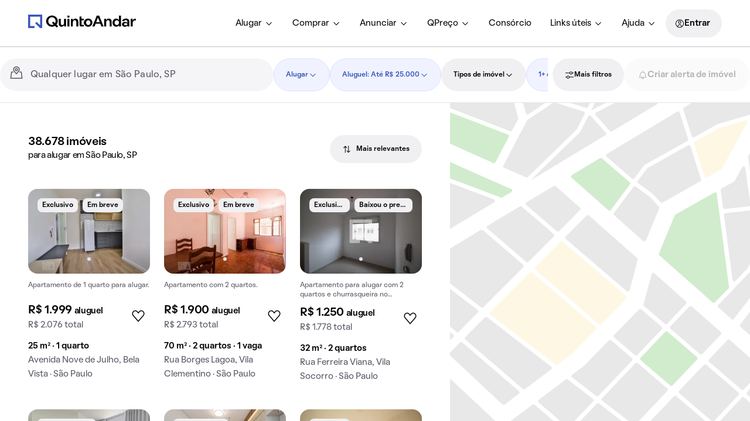

--- FILE ---
content_type: application/x-javascript
request_url: https://static.quintoandar.com.br/find-webapp/_next/static/798081e20cd7f360dec8e33d25a5d80ab4462a01/_buildManifest.js
body_size: 4548
content:
self.__BUILD_MANIFEST=function(a,s,c,e,t,i,o,d,r,n,u,h,l,f,p,b,g,m,k,j,v,I,C,P,_,q,x,w,B,F,y,A,D,E,L,M,N,S,T,U,z,G,H,J,K,O,Q,R,V,W,X,Y,Z,$,aa,as,ac,ae,at,ai,ao,ad,ar,an,au,ah,al,af,ap,ab,ag,am,ak,aj,av,aI,aC,aP,a_,aq,ax,aw,aB,aF,ay,aA,aD,aE,aL,aM,aN,aS,aT,aU,az,aG,aH,aJ){return{__rewrites:{afterFiles:[],beforeFiles:[],fallback:[]},"/404":[i,c,a,e,s,o,t,d,r,n,h,p,l,b,L,"static/chunks/72962-0d64bd389f24b801.js","static/chunks/pages/404-e65a86323b7e0cb5.js"],"/_error":[i,c,a,e,s,o,t,d,r,n,h,p,l,b,L,"static/chunks/pages/_error-50de89811873775c.js"],"/_fallback":["static/chunks/pages/_fallback-5771bdf4501a414f.js"],"/ajuda":[i,c,a,e,s,o,t,d,r,u,n,h,f,k,l,j,w,q,M,N,S,V,J,K,"static/chunks/51170-13cdce59f16db28c.js","static/chunks/pages/ajuda-bfb31c2badbb6d35.js"],"/ajuda/artigo/[id]":[i,c,a,e,s,o,t,d,r,u,n,f,k,l,j,w,q,M,N,S,J,K,"static/chunks/54653-759d1ce03203bacc.js","static/css/9e933083ea87cab3.css","static/chunks/pages/ajuda/artigo/[id]-2458f2942c132fea.js"],"/ajuda/buscar":[i,c,a,e,s,o,t,d,r,u,n,l,w,q,M,N,S,J,K,ae,at,"static/chunks/pages/ajuda/buscar-11019f57e5a2db9b.js"],"/ajuda/categoria/[id]":[i,c,a,e,s,o,t,d,r,u,n,l,w,q,M,N,S,J,K,ae,at,"static/chunks/pages/ajuda/categoria/[id]-990fb52126f385c5.js"],"/alertas":[a,s,"static/chunks/57136-73e34e9feb6fad45.js",W,"static/chunks/pages/alertas-11e933012aebff41.js"],"/alugar/imovel/[location]/[[...splat]]":[i,c,a,e,s,o,t,d,u,n,h,f,l,B,w,M,I,N,F,S,X,V,Y,ai,C,y,ao,O,W,ad,ar,"static/chunks/pages/alugar/imovel/[location]/[[...splat]]-946d5cc78676193f.js"],"/area-qpreco":[i,c,a,e,s,t,u,h,f,v,x,l,A,q,T,G,"static/chunks/27383-a439f041f8dd7f41.js",H,"static/css/156f73a17d8d3a05.css","static/chunks/pages/area-qpreco-162e8aea886907b1.js"],"/area-qpreco/[interestId]/condominio":[i,c,a,e,s,o,t,d,r,n,h,p,v,x,l,A,g,q,T,G,Z,H,"static/css/d36a8fa29f113d8d.css","static/chunks/pages/area-qpreco/[interestId]/condominio-64d55c714eb2da01.js"],"/area-qpreco/[interestId]/detalhado":[i,c,a,e,s,o,t,d,r,u,n,h,p,f,v,x,k,l,A,j,q,T,G,"static/chunks/2719-805b795ce6742bec.js",H,"static/css/10c8d1857095d438.css","static/chunks/pages/area-qpreco/[interestId]/detalhado-438d0112dd9d43b1.js"],"/area-qpreco/[interestId]/estimativa":[i,c,a,e,s,o,t,d,r,n,h,p,v,x,l,A,q,T,G,Z,"static/chunks/69560-cfbaca815a5ef872.js",H,"static/css/e9803bc2c63e3fb8.css","static/chunks/pages/area-qpreco/[interestId]/estimativa-658fb868378d0842.js"],"/area-qpreco/[interestId]/similares":[i,c,a,e,s,o,t,d,r,n,h,p,v,x,l,A,q,T,G,Z,H,"static/css/614401dca098a30a.css","static/chunks/pages/area-qpreco/[interestId]/similares-b3c6ceb2c4ea07be.js"],"/atendimentos/avaliar":["static/chunks/pages/atendimentos/avaliar-e529b6fc5c0fb611.js"],"/auth/login":["static/chunks/76410-2a177cf98db528c3.js","static/chunks/pages/auth/login-f84c8e462d103a55.js"],"/auth/login/access-code":["static/chunks/pages/auth/login/access-code-7c9911e4940d593f.js"],"/auth/login/confirm-account":["static/chunks/pages/auth/login/confirm-account-163511f6db62274b.js"],"/auth/login/create-account":["static/chunks/pages/auth/login/create-account-87ad1bcb40d2b8b2.js"],"/auth/login/phone":["static/chunks/pages/auth/login/phone-e2c57e8ca53341c6.js"],"/auth/login/social":["static/chunks/pages/auth/login/social-31ec974833181224.js"],"/auth/login/social/access-code":["static/chunks/pages/auth/login/social/access-code-a3349e088de2443d.js"],"/auth/login/social/account-match":["static/chunks/pages/auth/login/social/account-match-e579cc0455f777d5.js"],"/auth/login/social/account-ownership":["static/chunks/pages/auth/login/social/account-ownership-7d8a668cd01bc5de.js"],"/auth/login/social/create-account":["static/chunks/pages/auth/login/social/create-account-a46bf2ff5205961e.js"],"/auth/login/social/credential-associated":["static/chunks/pages/auth/login/social/credential-associated-e092fd72b3a1ee62.js"],"/auth/login/social/email-confirmation":["static/chunks/pages/auth/login/social/email-confirmation-dfea55c6196fb25a.js"],"/auth/login/social/phone-confirmation":["static/chunks/pages/auth/login/social/phone-confirmation-8dbb3ed649a3835a.js"],"/auth/login/verify-email":["static/chunks/pages/auth/login/verify-email-7ee971372ab425e3.js"],"/avaliar/[token]":["static/chunks/pages/avaliar/[token]-152ffe69831f7a51.js"],"/categorias/verificado":[i,c,a,e,s,o,t,d,r,u,n,h,p,f,x,b,m,g,P,_,an,$,"static/chunks/35029-207cd23488dfbc02.js","static/chunks/pages/categorias/verificado-4a203f19401ddcdc.js"],"/classificados/[houseId]":[c,a,s,t,u,v,l,b,g,I,F,T,"static/chunks/90581-1f4582d815267470.js","static/chunks/29850-b4c4bb8bcb4ac7ea.js",C,U,aa,as,"static/css/6a4fee53ca66db5f.css","static/chunks/pages/classificados/[houseId]-0afa0a92edd44a29.js"],"/classificados/[houseId]/feedback":[i,c,a,e,s,o,t,d,r,n,h,p,l,au,"static/chunks/27463-84fc0ed9aad3c4c0.js","static/chunks/92206-f5fc1cfd0c504b84.js","static/css/c88db78e8d417ce9.css","static/chunks/pages/classificados/[houseId]/feedback-61f34c26111ae82b.js"],"/compradores/[offerId]":[i,c,a,e,s,o,t,d,r,u,n,h,f,x,k,B,j,au,I,"static/chunks/32768-21324b2c3c263803.js",an,X,Y,"static/chunks/1576-097a06897baabf94.js",C,y,"static/css/9a3a9319607b50f5.css","static/chunks/pages/compradores/[offerId]-87cffcaa5594d422.js"],"/comprar/imovel/[location]/[[...splat]]":[i,c,a,e,s,o,t,d,u,n,h,f,l,B,w,M,I,N,F,S,X,V,Y,ai,C,y,ao,O,W,ad,ar,"static/chunks/pages/comprar/imovel/[location]/[[...splat]]-8f7f7493f118a455.js"],"/corretor/atendimento/[agentCode]":[i,c,a,e,s,o,t,d,r,u,n,h,p,f,k,l,b,m,j,g,P,_,L,ah,al,"static/chunks/pages/corretor/atendimento/[agentCode]-f75702006eb4473f.js"],"/favoritos":["static/chunks/pages/favoritos-c174709c7c45bd56.js"],"/favoritos/[listId]":[a,s,l,m,"static/chunks/42748-fa2eb57d79348f6e.js","static/chunks/5111-8ee6a651eee33f1e.js",U,"static/chunks/pages/favoritos/[listId]-c5352290d6893d61.js"],"/hub-corretor":[a,s,D,"static/chunks/pages/hub-corretor-d826f9948d81c3cd.js"],"/imovel/[houseId]/agendar":["static/chunks/pages/imovel/[houseId]/agendar-9743ecaf32826ade.js"],"/imovel/[houseId]/agendar/alerta":["static/chunks/pages/imovel/[houseId]/agendar/alerta-27de657c467c5896.js"],"/imovel/[houseId]/agendar/alerta/completar":["static/chunks/pages/imovel/[houseId]/agendar/alerta/completar-9313710d4f1b5036.js"],"/imovel/[houseId]/agendar/completar":["static/chunks/pages/imovel/[houseId]/agendar/completar-575bec39a88e034d.js"],"/imovel/[houseId]/agendar/hub":["static/chunks/pages/imovel/[houseId]/agendar/hub-4aba3e1cd4bbd9a9.js"],"/imovel/[houseId]/agendar/revisar":["static/chunks/pages/imovel/[houseId]/agendar/revisar-32e885abc09bfba8.js"],"/imovel/[houseId]/comprar/agendar":["static/chunks/pages/imovel/[houseId]/comprar/agendar-6538bef27e52901d.js"],"/imovel/[houseId]/comprar/agendar/alerta":["static/chunks/pages/imovel/[houseId]/comprar/agendar/alerta-a1743c412a9bd12d.js"],"/imovel/[houseId]/comprar/agendar/alerta/completar":["static/chunks/pages/imovel/[houseId]/comprar/agendar/alerta/completar-0b27285233fcda86.js"],"/imovel/[houseId]/comprar/agendar/completar":["static/chunks/pages/imovel/[houseId]/comprar/agendar/completar-443398aa11e43498.js"],"/imovel/[houseId]/comprar/agendar/hub":["static/chunks/pages/imovel/[houseId]/comprar/agendar/hub-b960f20f7031a4d4.js"],"/imovel/[houseId]/comprar/agendar/revisar":["static/chunks/pages/imovel/[houseId]/comprar/agendar/revisar-f0ffc2859d0ad6a3.js"],"/imovel/[houseId]/comprar/fotos":["static/chunks/pages/imovel/[houseId]/comprar/fotos-274a37d196caa543.js"],"/imovel/[houseId]/comprar/galeria":[af,"static/chunks/pages/imovel/[houseId]/comprar/galeria-a57ef9bbf402f30a.js"],"/imovel/[houseId]/comprar/identificacao":["static/chunks/pages/imovel/[houseId]/comprar/identificacao-5da0fea9c03b1717.js"],"/imovel/[houseId]/comprar/mapa":[a,s,ap,"static/chunks/pages/imovel/[houseId]/comprar/mapa-3e63f7314c7010b7.js"],"/imovel/[houseId]/comprar/[[...slug]]":[c,a,e,s,t,u,f,v,k,l,b,j,I,F,$,Q,ab,ag,C,y,U,am,z,O,ak,aj,av,"static/chunks/pages/imovel/[houseId]/comprar/[[...slug]]-5141f47ef453299f.js"],"/imovel/[houseId]/fotos":["static/chunks/pages/imovel/[houseId]/fotos-c4a8e3b890bd5635.js"],"/imovel/[houseId]/galeria":[af,"static/chunks/pages/imovel/[houseId]/galeria-c61b8ae2140db64a.js"],"/imovel/[houseId]/identificacao":["static/chunks/pages/imovel/[houseId]/identificacao-5c6f7e443bbd07e5.js"],"/imovel/[houseId]/mapa":[a,s,ap,"static/chunks/pages/imovel/[houseId]/mapa-62c3e39358532c2b.js"],"/imovel/[houseId]/[[...slug]]":[c,a,e,s,t,u,f,v,k,l,b,j,I,F,$,Q,ab,ag,C,y,U,am,z,O,ak,aj,av,"static/chunks/pages/imovel/[houseId]/[[...slug]]-ead043c4a9c81d31.js"],"/indisponivel/[houseId]/alugar":[a,s,l,I,aI,C,z,aC,aP,a_,"static/chunks/pages/indisponivel/[houseId]/alugar-39cc9fc43ffd9ee4.js"],"/indisponivel/[houseId]/comprar":[a,s,l,I,aI,C,z,aC,aP,a_,"static/chunks/pages/indisponivel/[houseId]/comprar-30f3a70497eda2d9.js"],"/manual-do-usuario":[a,s,D,"static/chunks/pages/manual-do-usuario-078955eef659078c.js"],"/meus-dados":["static/chunks/pages/meus-dados-8c7be33bc9bb954e.js"],"/notificacoes":["static/chunks/pages/notificacoes-7a4087fbdba5669d.js"],"/politica-de-cookies":[a,s,D,"static/chunks/37155-f9dcc6dcfdb94b06.js","static/chunks/pages/politica-de-cookies-05b24b3d0994d3d2.js"],"/politica-de-privacidade":["static/chunks/pages/politica-de-privacidade-d0d551639b830066.js"],"/profiling/alugar/[location]/[[...splat]]":[i,c,a,e,s,o,t,d,r,n,h,p,l,b,L,aq,R,ax,"static/chunks/pages/profiling/alugar/[location]/[[...splat]]-ef4c2724335b45bb.js"],"/profiling/comprar/[location]/[[...splat]]":[i,c,a,e,s,o,t,d,r,n,h,p,l,b,L,aq,R,ax,"static/chunks/pages/profiling/comprar/[location]/[[...splat]]-3d7cd68928ab04ba.js"],"/profiling/criar-alerta/alugar/[location]/[[...splat]]":[i,c,a,e,s,o,t,r,u,B,I,aw,aB,C,y,aF,R,ay,"static/chunks/pages/profiling/criar-alerta/alugar/[location]/[[...splat]]-587555afd7eb7b1c.js"],"/profiling/criar-alerta/comprar/[location]/[[...splat]]":[i,c,a,e,s,o,t,r,u,B,I,aw,aB,C,y,aF,R,ay,"static/chunks/pages/profiling/criar-alerta/comprar/[location]/[[...splat]]-953a83bd31edf755.js"],"/similares/[houseId]/alugar":[c,a,e,s,u,f,v,k,b,j,F,Q,aA,U,aa,z,aD,as,aE,ac,"static/chunks/pages/similares/[houseId]/alugar-17a6b5209c278932.js"],"/similares/[houseId]/comprar":[c,a,e,s,u,f,v,k,b,j,F,Q,aA,U,aa,z,aD,as,aE,ac,"static/chunks/pages/similares/[houseId]/comprar-3e19b72f5c99cc51.js"],"/termos":[a,s,D,aL,"static/chunks/pages/termos-3bed3adb01f11868.js"],"/termos-locacao":[a,s,D,aM,"static/chunks/pages/termos-locacao-0ab761c96b6da6f9.js"],"/termos-locacao/versoes/[version]":[a,s,D,aM,"static/chunks/pages/termos-locacao/versoes/[version]-890098ec08f33cb6.js"],"/termos-novas-regioes":[a,s,D,aL,"static/chunks/pages/termos-novas-regioes-11b326d764395e71.js"],"/tqc/[referralCode]":[i,c,a,e,s,o,t,d,r,u,n,h,p,f,k,l,b,m,j,g,P,_,L,ah,"static/chunks/3240-b2e92e32f804ffbf.js",al,"static/chunks/pages/tqc/[referralCode]-677eb3a0ddfd48f2.js"],"/twa":[a,s,"static/chunks/28117-db005c200ad07568.js","static/chunks/pages/twa-81b514b68c3cfdd9.js"],"/visita/agendar/[pathParam]/sucesso":[i,c,a,e,s,o,t,d,r,u,n,h,p,f,b,m,g,P,_,aN,E,"static/chunks/pages/visita/agendar/[pathParam]/sucesso-125b6f7c196fca56.js"],"/visita/agendar/[pathParam]/[businessContext]":[i,c,a,e,s,o,t,d,r,u,n,h,p,f,b,m,g,P,_,"static/chunks/56821-2a22363573ef6c2b.js",E,"static/chunks/pages/visita/agendar/[pathParam]/[businessContext]-7baa6f2514cf729c.js"],"/visita/agendar/[pathParam]/[businessContext]/classificados":[i,c,a,e,s,o,t,d,r,u,n,h,p,f,b,m,g,P,_,"static/chunks/51415-0d281f3ff7f7c4c7.js",E,"static/chunks/pages/visita/agendar/[pathParam]/[businessContext]/classificados-a7db2eef0175b87f.js"],"/visita/cancelar/[visitCode]":["static/chunks/pages/visita/cancelar/[visitCode]-5f23dad0147390d2.js"],"/visita/encaixar/[pathParam]/alugar":[i,c,a,e,s,o,t,d,r,u,n,h,p,f,b,m,g,P,_,aS,E,"static/chunks/pages/visita/encaixar/[pathParam]/alugar-247cf122073105be.js"],"/visita/encaixar/[pathParam]/comprar":[i,c,a,e,s,o,t,d,r,u,n,h,p,f,b,m,g,P,_,aS,E,"static/chunks/pages/visita/encaixar/[pathParam]/comprar-792f7338162f0ee1.js"],"/visita/reagendar/[pathParam]":[i,c,a,e,s,o,t,d,r,u,n,h,p,f,b,m,g,P,_,"static/chunks/55502-efe4dfb5ebb58b91.js",E,"static/chunks/pages/visita/reagendar/[pathParam]-2872f3ea993b16bd.js"],"/visita/reagendar/[pathParam]/sucesso":[i,c,a,e,s,o,t,d,r,u,n,h,p,f,b,m,g,P,_,aN,E,"static/chunks/pages/visita/reagendar/[pathParam]/sucesso-2a99e185e05ff6cd.js"],"/visitas":[i,c,a,e,s,o,t,d,r,u,n,h,p,f,v,x,k,A,B,m,j,w,"static/chunks/68727-9c5b1740de927516.js",aT,aU,"static/chunks/93339-f9357a9e46ce87e3.js","static/chunks/31071-8f32e1cae9c06305.js",az,aG,aH,aJ,"static/chunks/pages/visitas-3e40228e16496fe7.js"],"/visitas/avaliar":["static/chunks/pages/visitas/avaliar-f6e4774f98f1a1d9.js"],"/visitas/cancelar/[visitCode]":["static/chunks/pages/visitas/cancelar/[visitCode]-958e3a31ced95cd4.js"],"/visitas/confirmacao/[visitCode]/alugar":["static/chunks/pages/visitas/confirmacao/[visitCode]/alugar-078e216235caa8c6.js"],"/visitas/confirmacao/[visitCode]/comprar":["static/chunks/pages/visitas/confirmacao/[visitCode]/comprar-a94039716b2c0126.js"],"/visitas/detalhes/[visitId]":[i,c,a,e,s,o,t,d,r,u,n,h,p,f,v,x,k,A,b,B,m,j,g,aT,aU,"static/chunks/43031-df880b5defc65c8b.js",az,aG,aH,aJ,ac,"static/chunks/pages/visitas/detalhes/[visitId]-1cab4049fd9b4c99.js"],"/visitas/remarcar/[visitCode]":["static/chunks/pages/visitas/remarcar/[visitCode]-d0a42a7cb2780638.js"],"/visitas/remarcar/[visitCode]/revisar":["static/chunks/pages/visitas/remarcar/[visitCode]/revisar-3de96e63483dc47a.js"],"/vitrine/[agentCode]/imovel/[pathParam]/[businessContext]":[i,c,a,e,s,o,t,d,r,n,h,p,"static/chunks/44951-d34285eae674bef5.js","static/chunks/pages/vitrine/[agentCode]/imovel/[pathParam]/[businessContext]-e07c2a1eeda9bc34.js"],"/whatsapp/[source]/direct/[phone]":["static/chunks/pages/whatsapp/[source]/direct/[phone]-401eb45153cfbdab.js"],"/whatsapp/[source]/[houseId]/[context]/[phone]":["static/chunks/pages/whatsapp/[source]/[houseId]/[context]/[phone]-1289ff6d265d7319.js"],sortedPages:["/404","/_app","/_error","/_fallback","/ajuda","/ajuda/artigo/[id]","/ajuda/buscar","/ajuda/categoria/[id]","/alertas","/alugar/imovel/[location]/[[...splat]]","/area-qpreco","/area-qpreco/[interestId]/condominio","/area-qpreco/[interestId]/detalhado","/area-qpreco/[interestId]/estimativa","/area-qpreco/[interestId]/similares","/atendimentos/avaliar","/auth/login","/auth/login/access-code","/auth/login/confirm-account","/auth/login/create-account","/auth/login/phone","/auth/login/social","/auth/login/social/access-code","/auth/login/social/account-match","/auth/login/social/account-ownership","/auth/login/social/create-account","/auth/login/social/credential-associated","/auth/login/social/email-confirmation","/auth/login/social/phone-confirmation","/auth/login/verify-email","/avaliar/[token]","/categorias/verificado","/classificados/[houseId]","/classificados/[houseId]/feedback","/compradores/[offerId]","/comprar/imovel/[location]/[[...splat]]","/corretor/atendimento/[agentCode]","/favoritos","/favoritos/[listId]","/hub-corretor","/imovel/[houseId]/agendar","/imovel/[houseId]/agendar/alerta","/imovel/[houseId]/agendar/alerta/completar","/imovel/[houseId]/agendar/completar","/imovel/[houseId]/agendar/hub","/imovel/[houseId]/agendar/revisar","/imovel/[houseId]/comprar/agendar","/imovel/[houseId]/comprar/agendar/alerta","/imovel/[houseId]/comprar/agendar/alerta/completar","/imovel/[houseId]/comprar/agendar/completar","/imovel/[houseId]/comprar/agendar/hub","/imovel/[houseId]/comprar/agendar/revisar","/imovel/[houseId]/comprar/fotos","/imovel/[houseId]/comprar/galeria","/imovel/[houseId]/comprar/identificacao","/imovel/[houseId]/comprar/mapa","/imovel/[houseId]/comprar/[[...slug]]","/imovel/[houseId]/fotos","/imovel/[houseId]/galeria","/imovel/[houseId]/identificacao","/imovel/[houseId]/mapa","/imovel/[houseId]/[[...slug]]","/indisponivel/[houseId]/alugar","/indisponivel/[houseId]/comprar","/manual-do-usuario","/meus-dados","/notificacoes","/politica-de-cookies","/politica-de-privacidade","/profiling/alugar/[location]/[[...splat]]","/profiling/comprar/[location]/[[...splat]]","/profiling/criar-alerta/alugar/[location]/[[...splat]]","/profiling/criar-alerta/comprar/[location]/[[...splat]]","/similares/[houseId]/alugar","/similares/[houseId]/comprar","/termos","/termos-locacao","/termos-locacao/versoes/[version]","/termos-novas-regioes","/tqc/[referralCode]","/twa","/visita/agendar/[pathParam]/sucesso","/visita/agendar/[pathParam]/[businessContext]","/visita/agendar/[pathParam]/[businessContext]/classificados","/visita/cancelar/[visitCode]","/visita/encaixar/[pathParam]/alugar","/visita/encaixar/[pathParam]/comprar","/visita/reagendar/[pathParam]","/visita/reagendar/[pathParam]/sucesso","/visitas","/visitas/avaliar","/visitas/cancelar/[visitCode]","/visitas/confirmacao/[visitCode]/alugar","/visitas/confirmacao/[visitCode]/comprar","/visitas/detalhes/[visitId]","/visitas/remarcar/[visitCode]","/visitas/remarcar/[visitCode]/revisar","/vitrine/[agentCode]/imovel/[pathParam]/[businessContext]","/whatsapp/[source]/direct/[phone]","/whatsapp/[source]/[houseId]/[context]/[phone]"]}}("static/chunks/81101-c5c2659eca4cc23b.js","static/chunks/66137-3649496db3e2fd28.js","static/chunks/36467-157de0b380bf3890.js","static/chunks/37883-615947a311638c3a.js","static/chunks/83891-9e8eaed6b5c21d31.js","static/chunks/65544-67c6324a4796fccc.js","static/chunks/31742-ffa8cbed4c2a5b60.js","static/chunks/97507-47d02f98f87554bc.js","static/chunks/5404-6d51e4daf7e04465.js","static/chunks/40246-eeaffcbd69148bfb.js","static/chunks/23586-6776eb09b33b16f0.js","static/chunks/48026-a7770d3683b9703b.js","static/chunks/10246-9ccd22856bfcb82d.js","static/chunks/94491-3740d156e661e589.js","static/chunks/22638-3448139b2e543720.js","static/chunks/41293-17c2343bf4f0a585.js","static/chunks/10515-f2f1b2e3d0a7468a.js","static/chunks/13852-8549392fb36cd0ef.js","static/chunks/17698-14fe2aeae45d7b87.js","static/chunks/56819-a987706bb3ea1f72.js","static/chunks/13582-376ddd8cd7ea8e06.js","static/chunks/45359-dafd803ce6316c86.js","static/chunks/90612-6064219f8a4e1984.js","static/chunks/32272-e6ad4f206c4ec798.js","static/chunks/3609-0c82f3375f38bd23.js","static/chunks/15701-0993db3c94466aab.js","static/chunks/43543-618058d551573db4.js","static/chunks/54739-fdde7411016638c0.js","static/chunks/23328-c7e4e552fa84723a.js","static/chunks/83591-b69f3a079af8dcc2.js","static/chunks/82342-810a7ce9a867b5d8.js","static/chunks/31939-6eceb98c033acff3.js","static/chunks/88521-e63971e6783d53c9.js","static/chunks/98058-72690240f8a9e948.js","static/chunks/17164-b34ea9cf8955aa5d.js","static/chunks/23366-b85c968deb008cb4.js","static/chunks/96849-dd18f507af07b6d3.js","static/chunks/13539-bb47a480a51e0c99.js","static/chunks/95830-2edfa6830afbad72.js","static/chunks/93487-4e2e6e44216443d0.js","static/chunks/9135-76e389b2c8fc97a8.js","static/chunks/35983-71c5c2eeb86e6b1b.js","static/chunks/86130-cbf2ddba287b7f1d.js","static/chunks/94940-0b1f59d015980459.js","static/chunks/53112-094308a11c4a67a8.js","static/chunks/61131-73f60b13362fe5d4.js","static/chunks/64301-5ee34f0fb459019b.js","static/chunks/16305-123dbf58e773c5c3.js","static/chunks/4005-e097550932f12ef5.js","static/chunks/46863-45c88e5bc5e7b16a.js","static/chunks/87550-39ccda31c98e3ff7.js","static/chunks/71122-c57e6abce0021619.js","static/chunks/99427-c416adbd6d3b1c61.js","static/chunks/47572-33235418ddc3fbae.js","static/chunks/92372-f99347d22695fb65.js","static/chunks/63944-bed4e452c6ed3db2.js","static/css/d8b773f0a2e92b04.css","static/chunks/54110-2ba99ab35ff1c832.js","static/chunks/34650-d736cb11d9f462c7.js","static/chunks/83956-c277c49bc8551975.js","static/chunks/97254-540bb6c58db2b8e8.js","static/chunks/94773-fd62369ad4e0a899.js","static/css/36819c51588c2c45.css","static/chunks/48031-3b84002a07ef53ca.js","static/chunks/38632-f77d9b4057266df2.js","static/chunks/50125-d60fc02604c81669.js","static/chunks/56589-3e8ebc395087757a.js","static/chunks/3379-3957aa9b72d8cbac.js","static/chunks/90996-a96f36e702d118bd.js","static/chunks/79572-5dc295c52170aef0.js","static/chunks/35031-13cdece12cfa8e13.js","static/chunks/1224-af8ba2e17c0e5da2.js","static/chunks/45808-549031e033535dc4.js","static/chunks/52609-44c4e3c46605ce16.js","static/css/5119693dc20414b5.css","static/chunks/17522-608c2015899ddd93.js","static/chunks/18968-e8461eb1bf4a4394.js","static/chunks/1045-9cc48da14eb5deff.js","static/css/af058b79b33d2ca7.css","static/chunks/10337-a316c092245de571.js","static/chunks/18739-19699f3ed8454216.js","static/chunks/62674-ea59ca40729b5628.js","static/chunks/55094-ab477542971b3f2f.js","static/chunks/64513-97917beb11ff9c92.js","static/chunks/82873-95589324f1d44f95.js","static/chunks/49221-c60d86bb4a00cc18.js","static/chunks/56740-08daf8348f14c54b.js","static/chunks/84354-ecc91df9734bb095.js","static/chunks/17846-5fe9eedb221890e8.js","static/chunks/98385-67b1e79b09c5bcef.js","static/chunks/54981-570fdf9ed46ca8aa.js","static/chunks/36884-8969ce79d867e68d.js","static/chunks/35202-e120944f31f89eb3.js","static/chunks/78394-6d340e9acfed0df3.js","static/chunks/81364-e7a805b16e87d1a2.js","static/chunks/3729-c9fd9dc01b09d73d.js","static/chunks/37443-fa96e4af97678b62.js","static/chunks/35374-b7ec68f33df4e8fe.js"),self.__BUILD_MANIFEST_CB&&self.__BUILD_MANIFEST_CB();